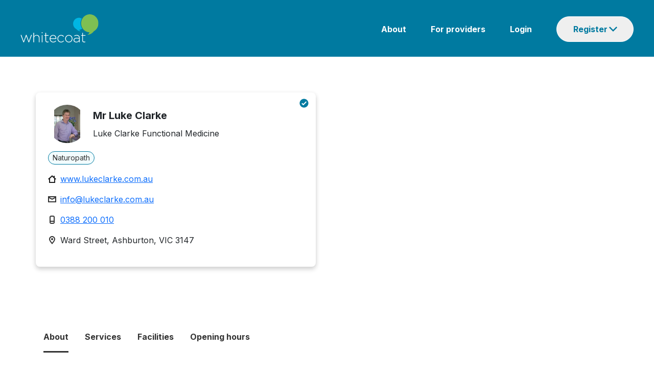

--- FILE ---
content_type: image/svg+xml
request_url: https://www.whitecoat.com.au/assets/images/location-pin.svg
body_size: 257
content:
<svg width="12" height="16" viewBox="0 0 12 16" fill="none" xmlns="http://www.w3.org/2000/svg">
<path d="M7.8 10.7C9.2 8.8 10 7.1 10 6.2C10 3.9 8.2 2 6 2C3.8 2 2 3.9 2 6.2C2 7.1 2.8 8.7 4.2 10.7C4.7 11.5 6 13 6 13C6 13 7.3 11.5 7.8 10.7ZM6 0C9.3 0 12 2.8 12 6.2C12 9.4 6.4 15.5 6.4 15.5L6 16L5.6 15.5C5.6 15.5 0 9.4 0 6.2C0 2.8 2.7 0 6 0ZM8 6C8 7.1 7.1 8 6 8C4.9 8 4 7.1 4 6C4 4.9 4.9 4 6 4C7.1 4 8 4.9 8 6Z" fill="#333333"/>
</svg>
